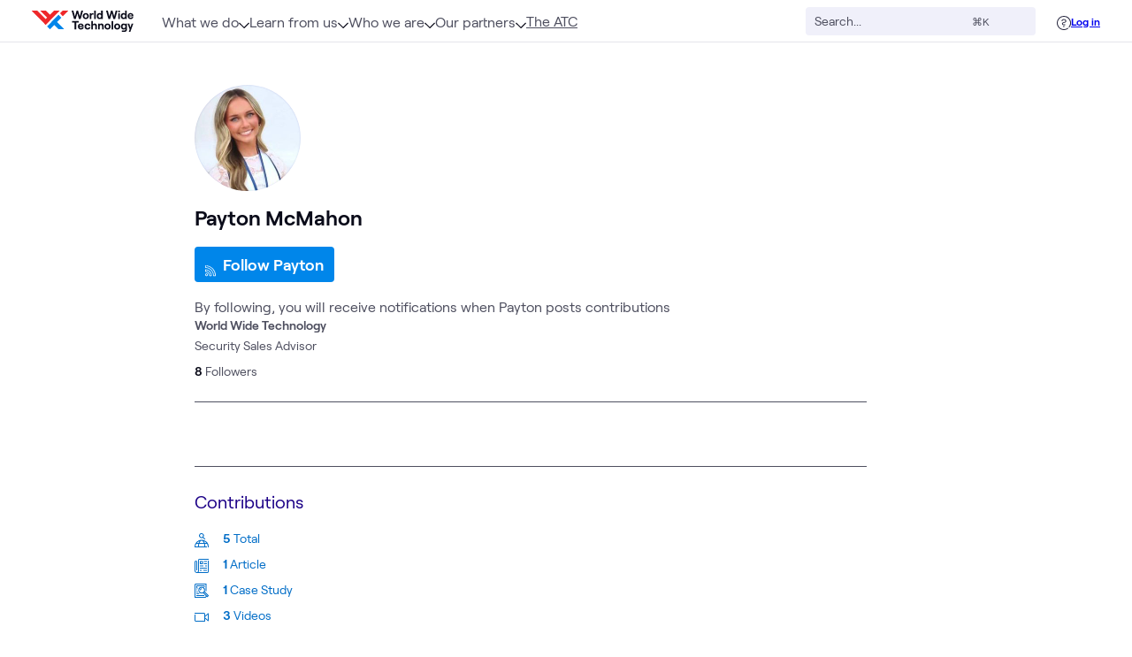

--- FILE ---
content_type: text/css; charset=utf-8
request_url: https://www.wwt.com/_nuxt/PageCardLayout.JRD5UcZA.css
body_size: 758
content:
[data-v-dc1681a9] .card-title{margin-bottom:0;margin-top:0}.lab-pagecard-thumb-wrapper[data-v-3bb73e8f]{aspect-ratio:3/2;height:var(--thumbnail-height);width:var(--thumbnail-width)}.lab-pagecard-thumb-wrapper.lab-pagecard-thumb-wrapper--featured[data-v-3bb73e8f]{font-size:20px;width:100%}.left-column[data-v-3bb73e8f]{bottom:.02%;left:0;position:absolute;right:96.74%;top:0}.lab-type-small-text[data-v-3bb73e8f]{font-size:11px}.lab-type-large-text[data-v-3bb73e8f]{font-size:20px}.left-column[data-v-768f2665]{bottom:.02%;left:0;position:absolute;right:96.74%;top:0}.internal[data-v-7da23e75]:after{align-items:center;border-top-left-radius:.25rem;border-top-right-radius:.25rem;display:flex;justify-content:center;position:absolute;top:0;width:100%;--tw-bg-opacity:1;background-color:rgb(22 47 180/var(--tw-bg-opacity));font-size:.75rem;font-weight:700;--tw-text-opacity:1;color:rgb(240 240 250/var(--tw-text-opacity));content:"Internal";height:1.125rem;left:0}@media (min-width:576px){.internal[data-v-7da23e75]:not(.force-mobile):after{border-bottom-right-radius:.25rem;border-top-left-radius:.25rem;border-top-right-radius:0;content:"Internal only";height:1.188rem;width:5.375rem}}.internal.large[data-v-7da23e75]:after{border-bottom-right-radius:.25rem;border-top-left-radius:.25rem;border-top-right-radius:0;content:"Internal only";font-size:.875rem;font-weight:400;height:1.75rem;width:7.25rem}div.gradient[data-v-14e9a6f6]{background:conic-gradient(from 135deg at 62.28% 63.9%,#1d1e48,#8212c4 106.42deg,#0086ea 222.85deg,#1d1e48 1turn);height:100%;width:100%}.bg-gradient[data-v-5e25feb6]{background:linear-gradient(241.37deg,#6af6ff,#0086ea00 48.45%),linear-gradient(120.68deg,#0086ea00 48.95%,#0081f0 89.54%),linear-gradient(0deg,#8212c4,#1a007847 70.69%),linear-gradient(138.56deg,#1c008700,#0086eab3 70.3%),linear-gradient(123.74deg,#1c0087 13.53%,#1c00872e 72.05%);mix-blend-mode:normal}.internal[data-v-5e25feb6]:after{align-items:center;border-top-left-radius:.25rem;border-top-right-radius:.25rem;display:flex;justify-content:center;position:absolute;top:0;width:100%;z-index:1;--tw-bg-opacity:1;background-color:rgb(22 47 180/var(--tw-bg-opacity));font-size:.75rem;font-weight:700;--tw-text-opacity:1;color:rgb(240 240 250/var(--tw-text-opacity));content:"Internal";height:1.125rem;left:0}@media (min-width:576px){.internal[data-v-5e25feb6]:not(.force-mobile):after{border-bottom-right-radius:.25rem;border-top-left-radius:.25rem;border-top-right-radius:0;content:"Internal only";height:1.188rem;width:5.375rem}}.internal.large[data-v-5e25feb6]:after{border-bottom-right-radius:.25rem;border-top-left-radius:.25rem;border-top-right-radius:0;content:"Internal only";font-size:.875rem;font-weight:400;height:1.75rem;width:7.25rem}.pagecard-thumb-wrapper[data-v-5e25feb6]{aspect-ratio:3/2;height:var(--thumbnail-height);width:var(--thumbnail-width)}.pagecard-thumb-wrapper.pagecard-thumb-wrapper--featured[data-v-5e25feb6]{width:100%}.thumbnail-icon[data-v-5e25feb6]{height:2.625rem;width:2.625rem}


--- FILE ---
content_type: text/css; charset=utf-8
request_url: https://www.wwt.com/_nuxt/AchievementBadge.CwItG73i.css
body_size: 367
content:
@media screen and (max-width:768px){[data-v-0e58f269] .options-wrapper{height:auto!important;max-height:23rem!important}}[data-v-dd8b5689] .only-close-button-modal-header{margin-bottom:0;--tw-bg-opacity:1;background-color:rgb(240 240 250/var(--tw-bg-opacity));padding:.75rem 1.5rem}.achievement-badge:hover .achievement-image[data-v-dd8b5689]{opacity:.7}.achievement-badge:hover .achievement-badge-title[data-v-dd8b5689]{--tw-text-opacity:1;color:rgb(0 134 234/var(--tw-text-opacity))}.achievement-badge[data-v-dd8b5689]:hover .share-button{display:block}.title-width[data-v-dd8b5689]{min-width:75%;width:-moz-min-content;width:min-content}.badge-container[data-v-dd8b5689]{height:220px;width:100%}@media screen and (min-width:1166px){.badge-container[data-v-dd8b5689]{height:300px}}.fade-enter-active[data-v-dd8b5689],.fade-leave-active[data-v-dd8b5689]{transition:opacity .3s}.fade-enter[data-v-dd8b5689],.fade-leave-to[data-v-dd8b5689]{opacity:0}


--- FILE ---
content_type: text/css; charset=utf-8
request_url: https://www.wwt.com/_nuxt/ContributionSection.Du0qN8OH.css
body_size: 272
content:
.grid-container[data-v-a96bf883]{display:grid;grid-gap:1.5rem}.grid-container[data-v-a96bf883],.grid-container.grid[data-v-a96bf883]{grid-template-columns:1fr}@media screen and (min-width:1170px){.grid-container.grid[data-v-a96bf883]{grid-template-columns:repeat(4,1fr)}}


--- FILE ---
content_type: text/css
request_url: https://tags.srv.stackadapt.com/sa.css
body_size: -11
content:
:root {
    --sa-uid: '0-4a4af74a-1f52-5085-6f3f-81508933b9b0';
}

--- FILE ---
content_type: text/javascript; charset=utf-8
request_url: https://www.wwt.com/_nuxt/COTcBH7D.js
body_size: 243
content:
import{ih as i,cf as s}from"./D6mpuROl.js";const u=i(async(e,f)=>{var a;if((e==null?void 0:e.name)==="profile-slug"&&((a=e.params)!=null&&a.slug)){let r=`/profile/${e.params.slug}/bio`;return s({path:r,query:e.query})}});export{u as default};


--- FILE ---
content_type: image/svg+xml
request_url: https://www.wwt.com/api/attachments/629fcd0cf79f220086d85a0a/thumbnail?width=64&height=64
body_size: 4783
content:
<svg width="24" height="10" viewBox="0 0 24 10" fill="none" xmlns="http://www.w3.org/2000/svg">
<g clip-path="url(#clip0_35541_126427)">
<path d="M1.75439 0.142624H0V1.92504H1.75439V0.142624Z" fill="#0068B5"/>
<path d="M1.6842 9.3399V2.95884H0.03508V9.30425H1.6842V9.3399ZM12.6316 9.37554V7.84266C12.386 7.84266 12.1754 7.84266 12.0351 7.80702C11.8596 7.77137 11.7193 7.73572 11.6491 7.62877C11.5789 7.55748 11.5088 7.41488 11.4737 7.23664C11.4386 7.09405 11.4386 6.88016 11.4386 6.63062V4.42042H12.6316V2.99449H11.4386V0.499107H9.78947V6.63062C9.78947 7.16535 9.82455 7.59313 9.92982 7.94961C9.99999 8.30609 10.1754 8.59128 10.386 8.80517C10.5965 9.01906 10.8772 9.16165 11.193 9.2686C11.5088 9.37554 11.9649 9.41119 12.4561 9.41119H12.6316V9.37554ZM22.0702 9.3399V3.05176e-05H20.421V9.3399H22.0702ZM8.17543 3.60051C7.71929 3.10144 7.08771 2.8519 6.28069 2.8519C5.89473 2.8519 5.50876 2.92319 5.19297 3.10144C4.87719 3.27968 4.59648 3.49357 4.38596 3.77875L4.28069 3.8857V3.77875V2.95884H2.66666V9.30425H4.31578V5.91765V6.16719C4.31578 6.13154 4.31578 6.0959 4.31578 6.06025C4.31578 5.45423 4.49122 5.02645 4.73683 4.74126C5.01754 4.45607 5.36841 4.27783 5.78947 4.27783C6.28069 4.27783 6.63157 4.42042 6.87719 4.70561C7.1228 4.9908 7.22806 5.41858 7.22806 5.91765V9.2686H8.87718V5.70376C8.87718 4.81256 8.63157 4.09959 8.17543 3.60051ZM19.5789 6.13154C19.5789 5.66812 19.5088 5.24034 19.3333 4.8482C19.1579 4.45607 18.9474 4.09959 18.6667 3.8144C18.386 3.52922 18.0351 3.27968 17.6491 3.10144C17.2632 2.92319 16.807 2.8519 16.3509 2.8519C15.8947 2.8519 15.4737 2.92319 15.0877 3.10144C14.7017 3.27968 14.3509 3.52922 14.0702 3.8144C13.7895 4.09959 13.5439 4.45607 13.3684 4.8482C13.193 5.24034 13.1228 5.66812 13.1228 6.13154C13.1228 6.59497 13.193 7.02275 13.3684 7.41488C13.5439 7.80702 13.7544 8.1635 14.0351 8.44869C14.3158 8.73387 14.6667 8.98341 15.0877 9.16165C15.5088 9.3399 15.9298 9.41119 16.421 9.41119C17.8246 9.41119 18.7017 8.76952 19.193 8.1635L18 7.23664C17.7544 7.52183 17.1579 7.94961 16.421 7.94961C15.9649 7.94961 15.5789 7.84266 15.2982 7.62877C15.0175 7.41488 14.807 7.1297 14.7017 6.73757V6.66627H19.614V6.13154H19.5789ZM14.6667 5.56117C14.6667 5.09774 15.193 4.27783 16.3158 4.27783C17.4386 4.27783 17.9649 5.09774 17.9649 5.56117H14.6667Z" fill="#0068B5"/>
<path d="M23.9649 8.51997C23.9298 8.44867 23.8947 8.37738 23.8246 8.30608C23.7544 8.23478 23.7193 8.19913 23.614 8.16349C23.5439 8.12784 23.4737 8.12784 23.3684 8.12784C23.2982 8.12784 23.193 8.12784 23.1228 8.16349C23.0526 8.19913 22.9825 8.23478 22.9123 8.30608C22.8421 8.37738 22.807 8.41302 22.7719 8.51997C22.7368 8.59127 22.7368 8.66256 22.7368 8.76951C22.7368 8.8408 22.7368 8.94775 22.7719 9.01905C22.807 9.09034 22.8421 9.16164 22.9123 9.23294C22.9825 9.30423 23.0175 9.33988 23.1228 9.37553C23.193 9.41118 23.2632 9.41118 23.3684 9.41118C23.4386 9.41118 23.5439 9.41118 23.614 9.37553C23.6842 9.33988 23.7544 9.30423 23.8246 9.23294C23.8947 9.16164 23.9298 9.12599 23.9649 9.01905C24 8.94775 24 8.87645 24 8.76951C24 8.69821 24 8.59127 23.9649 8.51997ZM23.8597 8.94775C23.8246 9.01905 23.7895 9.05469 23.7544 9.12599C23.7193 9.16164 23.6491 9.19729 23.579 9.23294C23.5088 9.26858 23.4737 9.26858 23.4035 9.26858C23.3333 9.26858 23.2632 9.26858 23.193 9.23294C23.1228 9.19729 23.0877 9.16164 23.0175 9.12599C22.9825 9.09034 22.9474 9.01905 22.9123 8.94775C22.8772 8.87645 22.8772 8.80516 22.8772 8.73386C22.8772 8.66256 22.8772 8.59127 22.9123 8.51997C22.9474 8.44867 22.9825 8.41302 23.0175 8.34173C23.0526 8.30608 23.1228 8.27043 23.193 8.23478C23.2632 8.19914 23.3333 8.19913 23.4035 8.19913C23.4737 8.19913 23.5439 8.19914 23.614 8.23478C23.6842 8.27043 23.7193 8.30608 23.7895 8.34173C23.8246 8.37738 23.8597 8.44867 23.8947 8.51997C23.9298 8.59127 23.9298 8.66256 23.9298 8.73386C23.8947 8.8408 23.8947 8.9121 23.8597 8.94775ZM23.5088 8.80516C23.5439 8.80516 23.579 8.76951 23.614 8.73386C23.6491 8.69821 23.6491 8.66256 23.6491 8.59127C23.6491 8.51997 23.614 8.48432 23.579 8.44867C23.5439 8.41302 23.4737 8.37738 23.4035 8.37738H23.1579V9.09034H23.2983V8.80516H23.4035L23.579 9.09034H23.7193L23.5088 8.80516ZM23.4386 8.69821C23.4035 8.69821 23.4035 8.69821 23.3684 8.69821H23.2632V8.48432H23.3684C23.4035 8.48432 23.4035 8.48432 23.4386 8.48432C23.4737 8.48432 23.4737 8.48432 23.5088 8.48432C23.5088 8.48432 23.5439 8.48432 23.5439 8.51997C23.5439 8.51997 23.5439 8.55562 23.5439 8.59127C23.5439 8.62691 23.5439 8.62691 23.5439 8.66256L23.5088 8.69821C23.4737 8.69821 23.4386 8.69821 23.4386 8.69821Z" fill="#0068B5"/>
</g>
<defs>
<clipPath id="clip0_35541_126427">
<rect width="24" height="9.44681" fill="white"/>
</clipPath>
</defs>
</svg>


--- FILE ---
content_type: text/javascript; charset=utf-8
request_url: https://www.wwt.com/_nuxt/D9ZD61LU.js
body_size: 534
content:
import{o as t,e as c,w as u,a as i,aT as m,bh as d}from"./D6mpuROl.js";const p=["src"],g={__name:"WwtImage",props:{placeholderAspectRatio:{type:Number,required:!1,default:1},placeholderWidth:{type:Number,required:!1,default:1},url:{type:String,required:!0}},emits:["error","load"],setup(e,{emit:o}){const r=o,a=()=>{r("error")},l=()=>{r("load")};return(n,_)=>{const s=d;return t(),c(s,null,{default:u(()=>[(t(),i("img",m({src:e.url,key:e.url,onError:a,loading:"lazy"},n.$attrs,{onLoad:l}),null,16,p))]),_:1})}}};export{g as default};


--- FILE ---
content_type: text/javascript; charset=utf-8
request_url: https://www.wwt.com/_nuxt/0iG467td.js
body_size: 578
content:
import{dE as L,a8 as M,dD as S,dF as j}from"./D6mpuROl.js";var y=L,D=function(){return y.Date.now()},N=D,O=S,x=N,I=j,R="Expected a function",A=Math.max,U=Math.min;function X(h,i,a){var u,f,l,o,n,r,d=0,E=!1,c=!1,v=!0;if(typeof h!="function")throw new TypeError(R);i=I(i)||0,O(a)&&(E=!!a.leading,c="maxWait"in a,l=c?A(I(a.maxWait)||0,i):l,v="trailing"in a?!!a.trailing:v);function g(e){var t=u,s=f;return u=f=void 0,d=e,o=h.apply(s,t),o}function C(e){return d=e,n=setTimeout(m,i),E?g(e):o}function W(e){var t=e-r,s=e-d,k=i-t;return c?U(k,l-s):k}function _(e){var t=e-r,s=e-d;return r===void 0||t>=i||t<0||c&&s>=l}function m(){var e=x();if(_(e))return b(e);n=setTimeout(m,W(e))}function b(e){return n=void 0,v&&u?g(e):(u=f=void 0,o)}function p(){n!==void 0&&clearTimeout(n),d=0,u=r=f=n=void 0}function F(){return n===void 0?o:b(x())}function T(){var e=x(),t=_(e);if(u=arguments,f=this,r=e,t){if(n===void 0)return C(r);if(c)return clearTimeout(n),n=setTimeout(m,i),g(r)}return n===void 0&&(n=setTimeout(m,i)),o}return T.cancel=p,T.flush=F,T}var $=X;const z=M($);export{z as _,$ as d};


--- FILE ---
content_type: text/javascript; charset=utf-8
request_url: https://www.wwt.com/_nuxt/DrScmYBf.js
body_size: 1188
content:
import{_ as E,ac as j,ad as L,i as g,s as M,u as q,c as i,E as $,b as t,o as m,a as v,g as p,t as A,k as f,w,M as G,N as O,e as R,ah as U,F as h,n as H,ai as J,m as S,v as x,f as K,aV as Q,aj as W,d as X}from"./D6mpuROl.js";import{u as Y}from"./Cw8vEzJz.js";import{u as Z}from"./pVBvjStg.js";const ee={key:0,class:"mt-8"},te={class:"text-xl text-black font-semibold"},ae={class:"flex items-center justify-center"},oe={__name:"ContributionSection",props:{header:{type:String,required:!0},contents:{type:Array,required:!0},variant:{type:String,default:"stacked",validator(o){return["stacked","grid"].includes(o)}},pageSize:{type:Number,default:8}},emits:["update-followers"],setup(o,{emit:y}){const n=o,c=y,{isPageBookmarked:C,togglePageBookmark:b}=j(c),{isFollowing:z}=Y(c),{handleTagPillClick:_}=Z(),{handleFollow:B}=L(c),r=g(1),u=g([]),I=g(!1),{vars:D}=M(q()),F=i(()=>{var a,e;return((e=(a=D.value)==null?void 0:a.defaultImage)==null?void 0:e.attachmentId)||""}),T=i(()=>Math.ceil(n.contents.length/n.pageSize)),N=i(()=>Object.keys(n.contents).length>0),V=i(()=>[...n.contents].sort((a,e)=>a.contentDate?e.contentDate?new Date(e.contentDate)-new Date(a.contentDate):-1:1));$(()=>{k(0,n.pageSize)});function P(){r.value=r.value+1;const a=n.pageSize*(r.value-1),e=a+n.pageSize;k(a,e)}function k(a,e){var l;const s=(l=V.value)==null?void 0:l.slice(a,e);u.value=[...u.value,...s]}return(a,e)=>t(N)?(m(),v("div",ee,[p("h1",te,A(o.header),1),f(J,{name:"list-stagger",tag:"div",class:h(["grid-container my-4",o.variant])},{default:w(()=>[(m(!0),v(G,null,O(t(u),(s,l)=>(m(),R(t(U),{key:s.id,content:s,class:h({"horizontal w-full":o.variant==="stacked",vertical:o.variant==="grid"}),bookmarked:t(C)(s.slug),following:t(z)(s.tagId),"more-options":[],"default-image-id":t(F),style:H({"--index":l%o.pageSize}),"show-tags":!1,onBookmark:d=>t(b)(s.slug),onFollow:d=>t(B)(s.tagId),onTagPillClick:e[0]||(e[0]=d=>{t(_)(d,!0)})},null,8,["content","class","bookmarked","following","default-image-id","style","onBookmark","onFollow"]))),128))]),_:1},8,["class"]),p("div",ae,[S(f(t(Q),{"aria-label":"Load more pages",size:"sm",onClick:P},{default:w(()=>e[1]||(e[1]=[K(" Load more ")])),_:1},512),[[x,t(r)<t(T)]]),S(f(t(W),{logo:"",size:"sm"},null,512),[[x,t(I)]])])])):X("",!0)}},le=E(oe,[["__scopeId","data-v-a96bf883"]]);export{le as _};


--- FILE ---
content_type: text/javascript; charset=utf-8
request_url: https://www.wwt.com/_nuxt/CxbZ1ZVT.js
body_size: 4075
content:
import{_ as ve}from"./4v0IMGDp.js";import{q as J,s as M,bw as be,c as l,X as pe,ee as we,ed as ge,eg as ye,ef as Se,_ as G,i as $,u as Z,K as xe,o as h,a as y,b as e,aT as ke,k as x,w,l as Ce,p as H,aV as ee,d as D,g as c,M as Te,N as De,e as k,be as $e,L as te,t as B,F as N,bf as Be,n as ae,ao as Le,r as Oe,br as Ie,hK as Ue,hE as _e,d1 as Ae,e6 as je,hH as Ve,aj as Ne,T as Me,f as Ee,aY as Pe,Q as Fe,aU as We,j as Re,fM as qe}from"./D6mpuROl.js";import{u as ze}from"./DM-0GvXq.js";import{g as Xe}from"./CKdW-Vbi.js";import{u as Ye}from"./Bg5Pp9oU.js";const ne=n=>{const{$pinia:u,$wwtFetch:f}=J(),{mdActive:C}=M(ze(u)),{addToast:v}=be(u),o={linkedin:{label:"LinkedIn",mobileLabel:"Share to LinkedIn",icon:we},facebook:{label:"Facebook",mobileLabel:"Share to Facebook",icon:ge},twitter:{label:"X",mobileLabel:"Share to X",icon:ye},email:{label:"Email",mobileLabel:"Share via email",icon:Se}},S=l(()=>{const b=(n==null?void 0:n.shortUrls)??{};return Object.keys(o).map(m=>{var I,T,U,s;const g=C.value?(I=o[m])==null?void 0:I.label:(T=o[m])==null?void 0:T.mobileLabel;return{achievementId:n!=null&&n.id?n==null?void 0:n.id:null,network:m,shareUrl:b[m],label:g||"Unknown",mobileLabel:((U=o[m])==null?void 0:U.mobileLabel)||"Unknown",icon:((s=o[m])==null?void 0:s.icon)||pe}}).filter(m=>!!m.shareUrl)});async function L(b){try{v({type:"info",title:"Downloading certificate",content:"Your certificate is being downloaded",dismissToastInterval:1e4});const p=`/corpsite/achievements/${b}/download-certificate`,{_data:m}=await f.post(p),{certificateDownloadUrl:g}=m;if(g)return v({type:"success",title:"Download complete",content:"Your certificate has been downloaded",dismissToastInterval:1e4}),window.open(g),!0}catch(p){console.error("Error downloading certificate",p),v({type:"error",title:"Error downloading certificate",content:"There was an error downloading your certificate. Please try again or contact an administrator.",dismissToastInterval:1e4})}return!1}function O(b){return((b==null?void 0:b.split("/"))[1]??"N/A")==="learning-series"}return{shareOptions:S,handleCertificateDownloadClick:L,isLearningSeries:O}},Ke=["onClick"],Qe={__name:"ShareAchievementButton",props:{achievement:{type:Object,required:!0},allowSharing:{type:Boolean,default:!1},mobileShareTitle:{type:String,default:"View or share achievement"},mobileShareSubTitle:{type:String,default:"Share your achievement online"},maxWidth:{type:Number,default:200},dropdownRightAlign:{type:Boolean,default:!1},useMobileDropdownOptionLabel:{type:Boolean,default:!1},customShareOptions:{type:Object,default:()=>({})},textBtn:{type:Boolean,default:!1},ghostBtn:{type:Boolean,default:!1},disabled:{type:Boolean,default:!1},linkTo:{type:String,default:""}},emits:["badge-options-shown-changed","navigation-option-clicked"],setup(n,{emit:u}){const f=n,C=u,v=$(!1),o=$(!1),{vars:S}=M(Z()),{shareOptions:L}=ne(f.achievement),O=l(()=>{var d;const s=f.allowSharing?L.value:[];return(d=Object.keys(f.customShareOptions))!=null&&d.length?f.customShareOptions:s}),b=l(()=>!o.value&&v.value?{"data-shown":!0}:{}),p=l(()=>{var s;return`share-achievement-button-${(s=f.achievement)==null?void 0:s.id}`}),m=l(()=>{var s;return`share-achievement-options-${(s=f.achievement)==null?void 0:s.id}`}),g=l(()=>{var s,d;return((d=(s=S.value)==null?void 0:s.achievements)==null?void 0:d.shareText)??""}),I=l(()=>f.dropdownRightAlign?"dt:w-64 dt:left-[-7.5rem]":"");function T(){o.value=!o.value,v.value=!1}function U(){o.value=!1}return xe(()=>o.value,s=>{C("badge-options-shown-changed",s)}),(s,d)=>{const A=ve;return h(),y("div",null,[e(O).length?(h(),y("div",ke({key:0,class:"bs-tooltip w-full","data-disabled":""},e(b)),[x(e(ee),{id:e(p),textBtn:n.textBtn,ghostBtn:n.ghostBtn,disabled:n.disabled,linkTo:n.linkTo,onClick:H(T,["stop"]),onMouseenter:d[0]||(d[0]=r=>v.value=!0),onMouseleave:d[1]||(d[1]=r=>v.value=!1),"aria-haspopup":"listbox","aria-expanded":e(o),"aria-controls":e(m),class:"share-button pt-1 pl-2 cursor-pointer w-full"},{default:w(()=>[Ce(s.$slots,"share-button-text",{},void 0,!0)]),_:3},8,["id","textBtn","ghostBtn","disabled","linkTo","aria-expanded","aria-controls"])],16)):D("",!0),c("div",{class:"absolute top-0",style:ae({left:`${n.maxWidth}px`})},[x(e(Be),{shown:e(o),"anchor-id":e(p),"options-id":e(m),"helper-text":n.mobileShareTitle,"helper-description":n.mobileShareSubTitle,position:"top",onClose:U,"onOnUpdate:modelValue":d[2]||(d[2]=r=>o.value=!1),class:N(e(I))},{default:w(()=>[(h(!0),y(Te,null,De(e(O),r=>(h(),k(e($e),{key:`${r.label}-${r.achievementId}`,value:n.useMobileDropdownOptionLabel?r.mobileLabel:r.label,variant:"2-col"},{default:w(()=>[(h(),k(te(r.icon))),r.network?(h(),k(A,{key:`${r.achievementId}-${r.network}`,network:r.network,url:r.shareUrl,quote:e(g),title:e(g),"aria-label":`Share this via ${r.network}`,onClick:H(()=>{},["stop"]),class:"text-left"},{default:w(()=>[c("span",null,B(n.useMobileDropdownOptionLabel?r.mobileLabel:r.label),1)]),_:2},1032,["network","url","quote","title","aria-label"])):(h(),y("div",{key:0,onClick:E=>C("navigation-option-clicked",`/${r.shareUrl}`)},[c("span",null,B(r.label),1)],8,Ke))]),_:2},1032,["value"]))),128))]),_:1},8,["shown","anchor-id","options-id","helper-text","helper-description","class"])],4)])}}},He=G(Qe,[["__scopeId","data-v-0e58f269"]]),Je=["src","alt"],Ge={class:"relative w-full"},Ze={class:"title-width"},et=["src","alt"],tt={class:"px-6 pb-6 pt-3 flex flex-col justify-between"},at={key:0,class:"flex"},nt={class:"text-blue-500 font-semibold ml-2"},lt={class:"mt-4 text-black text-lg font-semibold"},ot={key:1,class:"mt-6 h-[10.75rem] dt:h-[7.25rem] flex items-center justify-center"},it={key:0,class:"mt-6"},st={class:"text-gray-400 font-semibold"},rt={key:0,class:"mt-1 text-gray-400 font-semibold"},ct={class:"dt:flex justify-between mt-6 gap-4"},ut={__name:"AchievementBadge",props:{achievement:{type:Object,required:!0},allowSharing:{type:Boolean,default:!1},allowCertificateDownload:{type:Boolean,default:!1},mobileShareTitle:{type:String,default:"View or share achievement"},mobileShareSubTitle:{type:String,default:"Share your achievement online"},mobileViewLabel:{type:String,default:"View achievement"},maxWidth:{type:Number,default:300},pageData:{type:Object,default:()=>{}}},setup(n){var z,X,Y,K;const u=n,f=$(!1),C=$(!1),v=$(!1),o=$({}),S=$(((K=(Y=(X=(z=u.achievement)==null?void 0:z.template)==null?void 0:X.resource)==null?void 0:Y.resourceType)==null?void 0:K.id)??""),L=Le(),{$wwtFetch:O}=J(),{shareOptions:b,isLearningSeries:p,handleCertificateDownloadClick:m}=ne(u.achievement),{vars:g}=M(Z()),{trackCertificateDownloaded:I}=Ye(),T=l(()=>S.value==="learning-path"||S.value==="learning-series"),U=l(()=>S.value==="cyber-range-achievement"),s=l(()=>S.value==="lab"),d=l(()=>{var a,t;return((t=(a=g.value)==null?void 0:a.featureFlags)==null?void 0:t.enablePDFCertificateDownload)||!1}),A=l(()=>{var t,i;return((i=(t=u.achievement)==null?void 0:t.template)==null?void 0:i.publicImageUrl)||""}),r=l(()=>`${A.value}?width=600`),E=l(()=>`${A.value}?width=460`),j=l(()=>{var a,t;return((t=(a=u.achievement)==null?void 0:a.template)==null?void 0:t.title)??""}),V=l(()=>{var a,t;return((t=(a=u.achievement)==null?void 0:a.template)==null?void 0:t.corpsitePath)||""}),le=l(()=>d.value?"div":Oe("WwtNuxtLink")),oe=l(()=>{const a=`/${V.value}`;return p(a)?"Learning series":"Learning path"}),P=l(()=>T.value?oe.value:s.value?"Lab":"Cyber range"),ie=l(()=>{var t,i;const a=((t=o.value)==null?void 0:t.achievementDate)||((i=o.value)==null?void 0:i.cyberRangeEventEndDate);return a?Ie(new Date(a),"MMM d, yyyy"):""}),se=l(()=>{var i;const t=(i=o.value)==null?void 0:i.durationInSeconds;return t?Xe(t,10,!0):"N/A"}),F=l(()=>{var t,i,_,Q;return((i=(t=o.value)==null?void 0:t.template)==null?void 0:i.certificateTemplateId)&&((Q=(_=o.value)==null?void 0:_.template)==null?void 0:Q.certificateTemplateId)!==""&&!v.value&&u.allowCertificateDownload}),W=l(()=>U.value?"View event":s.value?"View lab":"View course"),R=l(()=>{var a,t;return o.value&&((a=o.value)!=null&&a.achievementSourceUrl)?(t=o.value)==null?void 0:t.achievementSourceUrl:""}),re=l(()=>{var i,_;const a=[];R.value&&a.push({icon:Ue,label:W.value,mobileLabel:W.value,shareUrl:R.value});const t={achievementId:(i=u.achievement)==null?void 0:i.id,icon:_e,label:"View details",mobileLabel:"View details",shareUrl:`achievement/${(_=u.achievement)==null?void 0:_.id}`};return a.push(t),u.allowSharing&&a.push(...b.value),a}),q=l(()=>{var a,t,i;return(i=(t=(a=u.achievement)==null?void 0:a.template)==null?void 0:t.attachmentDimensions)==null?void 0:i.width}),ce=l(()=>!q.value||q.value!==1200?"p-4":"");async function ue(){var a;if(d.value){f.value=!0;try{v.value=!0;const{_data:t}=await O.get(`/corpsite/achievements/${(a=u.achievement)==null?void 0:a.id}`);o.value=t}catch(t){Re.error("Error inflating achievement",t)}finally{v.value=!1}}}function de(){d.value||L.push(`/${V.value}`)}async function he(){var t;if(await m((t=u.achievement)==null?void 0:t.id)){const i=qe(u.pageData);i.pageType={slug:"profile"},I(i,o.value)}}function me(a){C.value=a}function fe(a){L.push(a)}return Ae(()=>f.value=!1),(a,t)=>{const i=He;return h(),y("div",null,[c("div",{class:"achievement-badge cursor-pointer flex flex-col justify-center items-center",style:ae({maxWidth:`${n.maxWidth}px`}),onClick:ue},[(h(),k(te(e(le)),{to:`/${e(V)}`,class:"achievement-image w-60 h-60 overflow-hidden flex justify-center items-center"},{default:w(()=>[c("img",{src:e(r),alt:e(j),class:"object-contain"},null,8,Je)]),_:1},8,["to"])),c("div",Ge,[c("div",{class:"achievement-badge-title text-center mt-1 flex justify-center",onClick:de},[c("span",Ze,B(e(j)),1),e(d)?D("",!0):(h(),k(i,{key:0,achievement:n.achievement,"allow-sharing":n.allowSharing,"mobile-share-title":n.mobileShareTitle,"mobile-share-sub-title":n.mobileShareSubTitle,"max-width":n.maxWidth,"text-btn":!0},{"share-button-text":w(()=>[x(e(je),{class:"w-4 h-4 text-black hover:text-blue-400"})]),_:1},8,["achievement","allow-sharing","mobile-share-title","mobile-share-sub-title","max-width"]))])])],4),x(e(We),{shown:e(f),"full-width":"","full-height":"",onClose:t[0]||(t[0]=_=>f.value=!1),class:"max-w-[460px] overflow-y-auto dt:overflow-hidden"},{default:w(()=>[c("div",{class:N(["badge-container bg-gray-100 flex justify-center",e(ce)])},[c("img",{src:e(E),alt:e(j),class:"object-contain"},null,8,et)],2),c("div",tt,[c("section",null,[e(P)?(h(),y("div",at,[x(e(Ve),{class:"w-4 h-4 text-blue-500 mt-[5px] font-semibold"}),c("span",nt,B(e(P))+" achievement badge ",1)])):D("",!0),c("div",lt,B(e(j)),1),e(v)?(h(),y("div",ot,[x(e(Ne))])):D("",!0),x(Me,{name:"fade"},{default:w(()=>[e(v)?D("",!0):(h(),y("div",it,[c("div",st,"Earned: "+B(e(ie)),1),e(T)?(h(),y("div",rt,"Duration: "+B(e(se)),1)):D("",!0),c("div",ct,[e(F)?(h(),k(e(ee),{key:0,ghostBtn:!0,onClick:he,class:"w-full dt:w-1/2 mb-4 dt:mb-0"},{default:w(()=>t[1]||(t[1]=[Ee(" Download certificate ")])),_:1})):D("",!0),c("div",{class:N(["ml-auto",[e(F)?"dt:w-1/2":"w-full"]])},[x(i,{achievement:n.achievement,"allow-sharing":n.allowSharing,"mobile-share-title":n.mobileShareTitle,"mobile-share-sub-title":n.mobileShareSubTitle,"max-width":n.maxWidth,"custom-share-options":e(re),"use-mobile-dropdown-option-label":!0,"dropdown-right-align":!0,onBadgeOptionsShownChanged:me,onNavigationOptionClicked:fe},{"share-button-text":w(()=>[t[2]||(t[2]=c("span",null," Badge options",-1)),c("span",null,[e(C)?(h(),k(e(Pe),{key:0,class:"mt-[5px]"})):(h(),k(e(Fe),{key:1}))])]),_:1},8,["achievement","allow-sharing","mobile-share-title","mobile-share-sub-title","max-width","custom-share-options"])],2)])]))]),_:1})])])]),_:1},8,["shown"])])}}},bt=G(ut,[["__scopeId","data-v-dd8b5689"]]);export{bt as _,He as a,ne as u};


--- FILE ---
content_type: text/javascript; charset=utf-8
request_url: https://www.wwt.com/_nuxt/BRCFvqwk.js
body_size: 1838
content:
import{_ as N}from"./DL8xJ5oP.js";import{_ as O}from"./CxbZ1ZVT.js";import{_ as R}from"./BMdAdo1A.js";import{s as P,i as V,c as a,o as l,a as u,g,M as F,N as L,k as p,b as i,e as C,w as B,aV as M,Q as j,d as T,z as D,t as $,aj as q}from"./D6mpuROl.js";import{u as z}from"./DM-0GvXq.js";import{_ as E}from"./DrScmYBf.js";import{u as U}from"./BVRM03rE.js";import{u as W}from"./Bb2lklpm.js";import"./DVyfp2xc.js";import"./CHintTZ8.js";import"./4v0IMGDp.js";import"./DoUilW-b.js";import"./CKdW-Vbi.js";import"./Bg5Pp9oU.js";import"./0iG467td.js";import"./DDqDCCq9.js";import"./DpynRQfX.js";import"./D80yGJKw.js";import"./d6ZyvlwS.js";import"./Cw8vEzJz.js";import"./pVBvjStg.js";const Q={class:"grid grid-cols-1 md:grid-cols-2 dt:grid-cols-3 gap-6"},Y={__name:"RecentAchievements",props:{achievements:{type:Array,default:()=>[]},allowSharing:{type:Boolean,default:!1},allowCertificateDownload:{type:Boolean,default:!1},pageData:{type:Object,default:()=>{}}},setup(s){const y=s,{md:n,dt:m}=P(z()),d=V(!1),k=a(()=>{var r;const c=n!=null&&n.active&&!(m!=null&&m.active)?4:3;return d.value?f.value:(r=f.value)==null?void 0:r.slice(0,c)}),x=a(()=>(f.value??[]).length>3),f=a(()=>(y.achievements||[]).filter(o=>{var t;return(((t=o.template)==null?void 0:t.hideOnProfile)??!0)===!1}).filter(o=>{var b,v,_;const e=(o==null?void 0:o.template)||{},t=((_=(v=(b=o.template)==null?void 0:b.resource)==null?void 0:v.resourceType)==null?void 0:_.id)??"";return(t==="learning-path"||t==="learning-series"?["corpsitePath","publicImageUrl"]:["publicImageUrl"]).every(I=>I in e)}));function A(c){var o,e,t;return`View or share ${(((t=(e=(o=c.template)==null?void 0:o.resource)==null?void 0:e.resourceType)==null?void 0:t.title)??"page").toLowerCase()}`}function w(c){var o,e,t;return`View ${(((t=(e=(o=c.template)==null?void 0:o.resource)==null?void 0:e.resourceType)==null?void 0:t.title)??"page").toLowerCase()}`}return(c,r)=>{const o=O,e=R;return l(),u("div",null,[r[2]||(r[2]=g("h1",{class:"text-xl text-black font-semibold mb-6"}," Recent Achievements ",-1)),g("div",Q,[(l(!0),u(F,null,L(i(k),t=>(l(),u("div",{key:`achievement-${t.id}`},[p(o,{achievement:t,"allow-sharing":s.allowSharing,"allow-certificate-download":s.allowCertificateDownload,"page-data":s.pageData,"mobile-share-title":A(t),"mobile-view-label":w(t)},null,8,["achievement","allow-sharing","allow-certificate-download","page-data","mobile-share-title","mobile-view-label"])]))),128))]),i(x)&&i(d)===!1?(l(),C(e,{key:0,class:"mt-6"},{default:B(()=>[p(i(M),{class:"flex items-center justify-center",textBtn:!0,"aria-label":"See all recent achievements",size:"sm",onClick:r[0]||(r[0]=t=>d.value=!0)},{default:B(()=>[r[1]||(r[1]=g("p",null,"See all recent achievements",-1)),p(i(j),{class:"w-4 mx-2"})]),_:1})]),_:1})):T("",!0)])}}},G={id:"profile-bio"},H={class:"md:pt-8 pt-6 pb-4 text-xl text-left text-black font-semibold"},J={key:1},K={class:"italic"},X={key:2,class:"my-4"},Z={key:3},ee={key:4,class:"my-4"},ke={__name:"bio",props:{profile:{type:Object,required:!0},recentAchievementsEnabled:{type:Boolean,required:!0}},setup(s){const{currentUser:y}=P(D()),n=s,m=a(()=>{var e,t;return((e=y.value)==null?void 0:e.id)===((t=n.profile)==null?void 0:t.id)}),d=a(()=>{var e;return((e=n.profile)==null?void 0:e.recentAchievements)||[]}),k=a(()=>{var e;return(n==null?void 0:n.recentAchievementsEnabled)&&((e=d.value)==null?void 0:e.length)>0}),x=a(()=>{var e;return((e=n.profile)==null?void 0:e.id)||0}),{hasMoreThanOnePick:f}=U({pageId:0,userIdForPicks:x.value}),{isRefreshingInflatedPicksCache:A,viewablePicks:w}=P(W()),c=a(()=>{var e;return!!((e=n.profile)!=null&&e.id)}),r=a(()=>c.value&&Object.keys(w.value??[]).length>0),o=a(()=>{var h;if(!r.value)return"";const e=((h=n.profile)==null?void 0:h.firstName)||"",t=f.value?"Picks":"Pick";return e?`${e}'s ${t}`:t});return(e,t)=>{var v,_;const h=N,S=Y,b=E;return l(),u("div",G,[g("h1",H," About "+$(s.profile.firstName),1),(v=s.profile)!=null&&v.description?(l(),C(h,{key:0,html:(_=s.profile)==null?void 0:_.description,class:"profile-content pre-line content leading-normal"},null,8,["html"])):(l(),u("div",J,[g("p",K,$(s.profile.firstName)+" hasn't submitted any information yet. ",1)])),i(k)?(l(),u("div",X,[p(S,{achievements:i(d),"allow-sharing":i(m),"allow-certificate-download":i(m),"page-data":s.profile},null,8,["achievements","allow-sharing","allow-certificate-download","page-data"])])):T("",!0),i(A)?(l(),u("div",Z,[p(i(q),{size:"sm"})])):i(r)?(l(),u("div",ee,[p(b,{contents:i(w),header:i(o),variant:"stacked"},null,8,["contents","header"])])):T("",!0)])}}};export{ke as default};


--- FILE ---
content_type: text/javascript; charset=utf-8
request_url: https://www.wwt.com/_nuxt/DDqDCCq9.js
body_size: 195
content:
import{a8 as e}from"./D6mpuROl.js";import{_ as o}from"./DpynRQfX.js";import{u as s}from"./d6ZyvlwS.js";var p=o,m=s,u=p(function(r,t,a){return r+(a?" ":"")+m(t)}),i=u;const f=e(i);export{f as _};


--- FILE ---
content_type: text/javascript; charset=utf-8
request_url: https://www.wwt.com/_nuxt/Cw8vEzJz.js
body_size: 977
content:
import{q as E,s as d,z as O,y as J,eJ as j,bw as A,j as a}from"./D6mpuROl.js";const z=u=>{const{$pinia:l,$myAccountService:s,$logUserEvent:$}=E(),{currentUser:c}=d(O(l)),{isLoggedIn:f}=d(J(l)),w=j(l),{following:v}=d(w),{addToast:r}=A(l),{addFollowingToCache:p,clearFollowing:L,removeFollowingFromCache:h}=w;async function N(){var n;const t=(n=c.value)==null?void 0:n.id,o=await s.getFollowing(t);p(o)}function T(t){return v.value.includes(t)}async function S(t,o={}){var n,i;try{const e=t==null?void 0:t.id;if(!e){a.warn(`No valid userId in ${JSON.stringify(t)}`);return}(n=v.value)!=null&&n.includes(e)?await x(t,o):await b(t,o)}catch(e){a.error(`Error toggling following status with user ${(i=c.value)==null?void 0:i.id}`,e)}}async function b(t,o={}){var i;const n="follow";if(!f.value){g(n);return}try{const e=(t==null?void 0:t.id)||0;if(!e){a.warn(`Invalid user id to follow: ${JSON.stringify(t)}`);return}u("user-followed"),await s.follow((i=c.value)==null?void 0:i.id,e)&&p(e),F(n,t),y(n,t)}catch(e){a.error(`Error following user ${this.currentUser.id}`,e),m(n,t)}}async function x(t,o={}){var i;const n="unfollow";if(!f.value){g(n);return}try{const e=(t==null?void 0:t.id)||0;if(!e){a.warn(`Invalid user id to unfollow: ${JSON.stringify(t)}`);return}u("user-unfollowed"),await s.unfollow((i=c.value)==null?void 0:i.id,e),F(n,t),h(e),y(n,t)}catch(e){a.error(`Error following user ${this.currentUser.id}`,e),m(n,t)}}async function y(t,o){const n=t==="follow"?"Followed User":"Unfollowed User",i=t==="follow"?"followed-user":"unfollowed-user",e={fullName:o==null?void 0:o.fullName,firstName:o==null?void 0:o.firstName,userId:o==null?void 0:o.id,path:o==null?void 0:o.htmlUrl},I={title:o==null?void 0:o.fullName,id:i,resourceType:{id:"corporate-site-profile",title:"corporate-site-profile"}};await $({eventType:{id:i,title:n},metaData:e,resource:I})}async function F(t,o){const n=(o==null?void 0:o.fullName)||"this expert",i=t==="follow";r({type:"success",title:`You're ${i?"":"no longer "}following ${n}`,content:`You will ${i?"now":"no longer"} receive notifications when ${n} posts contributions`,iconTitle:i?"IconFeedFill":"IconFeedStroke",dismissToastInterval:5e3})}async function m(t,o){const n=(o==null?void 0:o.fullName)||"this expert",i=t==="follow";r({type:"error",title:`Failed to ${t}`,content:`Unable to ${i?"start":"stop"} following ${n} at this time.`,dismissToastInterval:5e3})}async function g(t){r({type:"base",title:"Log in required",content:`Please log in to ${t} an expert.`,dismissToastInterval:5e3})}return{initializeFollowingInfo:N,isFollowing:T,toggleFollowing:S}};export{z as u};


--- FILE ---
content_type: text/javascript; charset=utf-8
request_url: https://www.wwt.com/_nuxt/DR6ZpeXV.js
body_size: 2393
content:
import{s as q,z as A,i as L,c as p,by as O,bz as V,i4 as _,i5 as z,i6 as M,o as C,a as k,k as P,w as U,e as R,L as W,b as c,F as S,g as Y,t as B,aV as E,M as J,N as K,be as Z,aT as G,f as H,bf as N,x as Q,q as X,y as j,ep as D,bo as ee,bw as ne,j as te}from"./D6mpuROl.js";import{u as oe}from"./Bb2lklpm.js";const se=f=>f.toLowerCase().replace(/(?:^\w|[A-Z]|\b\w|\s+)/g,function(l,t){return+l==0?"":t===0?l.toLowerCase():l.toUpperCase()}),le={__name:"ConnectionButton",props:{user:{type:Object,required:!0},buttonType:{type:String,required:!0},buttonState:{type:String,required:!0},isCurrentUserFollowing:{type:Boolean,default:!1},currentUserConnection:{type:Object,default:()=>({})},isCallingUserConnectionRecipient:{type:Boolean,default:!1},pendingConnection:{type:Object,default:()=>({})},disabled:{type:Boolean,default:!1}},emits:["update-follow-status","update-connect-status"],setup(f,{emit:l}){const t=f,{currentUser:g}=q(A()),u=L(!1),b=l,r={invitePending:[{label:"Accept Invitation",value:"accept"},{label:"Decline Invitation",value:"decline"}],requestPending:[{label:"Withdraw Request",value:"withdraw"}],unconnected:[{label:"Invite to Connect",value:"connect"}],connected:[{label:"Remove connection",value:"unconnect"}]},v=p(()=>r[t.buttonState]),y=p(()=>{var o,i;return((o=t.user)==null?void 0:o.fullName)||((i=t.user)==null?void 0:i.name)}),h=p(()=>{var o;return se(`${t.buttonState} ${(o=t.user)==null?void 0:o.id}`)}),m=p(()=>{if(t.buttonType==="follow")return t.isCurrentUserFollowing?"Following":"Follow";const o=t.isCallingUserConnectionRecipient?"Invitation":"Request";return Object.keys(t.currentUserConnection).length>0?"Connected":Object.keys(t.pendingConnection).length<1?"Connect":o+" Pending"}),I=p(()=>t.buttonType==="follow"?t.isCurrentUserFollowing?O:V:t.buttonState==="connected"?_:Object.keys(t.pendingConnection).length<1?z:M),T=p(()=>({"warning h-3 w-3":t.buttonType==="follow","blue-base h-4 w-4":t.buttonType==="connect"})),a=p(()=>({warning:t.buttonType==="follow","blue-base":t.buttonType==="connect"})),w=p(()=>{var o;return t.buttonType==="follow"?`${m.value} ${y.value}`:`Update your connection status with ${y.value}: ${(o=v.value)==null?void 0:o.map(i=>i.label).join(" or ")}`});function e(){u.value=!u.value}function n(o){if(t.buttonType==="follow"){const i={action:o,recipient:t.user};b("update-follow-status",i)}else{const i={action:o,recipient:g.value};b("update-connect-status",i)}u.value=!1}function s(){t.buttonType==="connect"?e():n({value:t.isCurrentUserFollowing?"unfollow":"follow"})}return(o,i)=>(C(),k("div",null,[P(c(E),{id:c(h),"data-cy":"connect-button",class:S(`flex items-center gap-x-1 font-semibold text-sm ${f.buttonType=="follow"?"text-ink-orange":""}`),"aria-controls":"connect-dropdown","aria-description":c(w),"aria-expanded":c(u),"aria-haspopup":"listbox","text-btn":!0,disabled:f.disabled,onClick:s},{default:U(()=>[(C(),R(W(c(I)),{class:S(c(T)),"aria-hidden":!0},null,8,["class"])),Y("span",{"aria-hidden":"true",class:S(["text-left",c(a)])},B(c(m)),3)]),_:1},8,["id","class","aria-description","aria-expanded","disabled"]),P(c(N),{shown:c(u),"anchor-id":c(h),"options-id":"connect-dropdown",position:"right",preloaded:"",width:"content",onClose:i[0]||(i[0]=d=>u.value=!1),"onUpdate:modelValue":n},{default:U(()=>[(C(!0),k(J,null,K(c(v),d=>(C(),R(c(Z),G({key:d.value,"data-cy":`dropdown-option-${d.value}`,ref_for:!0},d),{default:U(()=>[H(B(d.label),1)]),_:2},1040,["data-cy"]))),128))]),_:1},8,["shown","anchor-id"])]))}},ue=()=>{const f=Q(),{$myAccountService:l,$pinia:t}=X(),{openLoginModal:g}=j(t),{authStoreRefs:{isLoggedIn:u},baseStoreRefs:{currentUser:b},toastStore:{addToast:r}}=D({useAuthStore:j,useBaseStore:A,useDemoModeStore:ee,usePicksStore:oe,useToastStore:ne});async function v(e){var s,o,i;const n=((s=e==null?void 0:e.recipient)==null?void 0:s.fullName)||((o=e==null?void 0:e.recipient)==null?void 0:o.name);e.currentUserId=(i=b.value)==null?void 0:i.id,u.value?(e==null?void 0:e.action)==="connect"?await y(e,n):(e==null?void 0:e.action)==="unconnect"?await h(e,n):(e==null?void 0:e.action)==="withdraw"?await m(e,n):(e==null?void 0:e.action)==="accept"?await I(e,n):(e==null?void 0:e.action)==="decline"&&await T(e,n):g({authSourceType:"feature"})}async function y(e,n){try{await a(e),r({type:"success",title:"Connection invite sent!",content:"Your invite will remain pending until it is accepted.",dismissToastInterval:5e3})}catch(s){w(e,s),r({type:"error",title:"Unable to send invitation",content:`Could not request to connect${n?` with ${n}`:""}`,dismissToastInterval:5e3})}}async function h(e,n){try{await a(e),r({type:"success",title:"Connection Removed",content:`You are no longer connected with ${n||"this person"}.`,dismissToastInterval:5e3})}catch(s){w(e,s),r({type:"error",title:"Failed to remove connection",content:`Unable to remove your connection${n?` with ${n}`:""} at this time.`,dismissToastInterval:5e3})}}async function m(e,n){try{await a(e),r({type:"success",title:"Connection Invite Withdrawn",content:"",dismissToastInterval:5e3})}catch(s){w(e,s),r({type:"error",title:"Failed to withdraw connection invitations",content:`Unable to withdraw the invitation to connect${n?` with ${n}`:""} at this time.`,dismissToastInterval:5e3})}}async function I(e,n){var s,o,i;try{if(!await a(e)){r({type:"error",title:"Failed to accept connection",content:`Unable to accept the invitation to connect${n?` with ${n}`:""} at this time.`,dismissToastInterval:5e3});return}const x=(s=e==null?void 0:e.recipient)==null?void 0:s.firstName,F=!((o=f.path)==null?void 0:o.startsWith("/profile"))&&((i=e==null?void 0:e.recipient)==null?void 0:i.htmlRelativeUrl),$={type:"success",title:"Connection Successful!",content:`You now have more access to ${n||"this person"}'s contact information and contributions.`,dismissToastInterval:5e3};F&&($.primaryAction=`Visit ${x||n?`${x||n}'s`:"Their"} Profile`,$.primaryActionFunction=()=>window.location.href=F),r($)}catch(d){w(e,d),r({type:"error",title:"Failed to accept connection",content:`Unable to accept the invitation to connect${n?` with ${n}`:""} at this time.`,dismissToastInterval:5e3})}}async function T(e,n){try{await a(e),r({type:"success",title:"Connection Declined",content:"",dismissToastInterval:5e3})}catch(s){w(e,s),r({type:"error",title:"Failed to decline connection invitation",content:`Unable to decline the invitation to connect${n?` with ${n}`:""} at this time.`,dismissToastInterval:5e3})}}async function a(e){if(e.action==="connect")return await l.inviteUserToConnect({senderId:e.currentUserId,recipientId:e.recipient.id});if(e.action==="unconnect")return await l.removeConnection({id:e.currentUserConnectionId});if(e.action==="accept")return await l.acceptConnectInvite({id:e.pendingConnectionId});if(e.action==="decline")return await l.rejectConnectInvite({id:e.pendingConnectionId});if(e.action==="withdraw")return await l.dismissConnectInvite({id:e.pendingConnectionId})}function w(e,n){var s;te.error(`Unable to update connection status between users
       ${e==null?void 0:e.currentUserId} and ${(s=e==null?void 0:e.recipient)==null?void 0:s.id} 
       with action ${e==null?void 0:e.action}`,n)}return{updateConnectStatus:v}};export{le as _,ue as u};


--- FILE ---
content_type: text/javascript; charset=utf-8
request_url: https://www.wwt.com/_nuxt/Bg5Pp9oU.js
body_size: 5412
content:
import{_ as de}from"./0iG467td.js";import{_ as ue}from"./DDqDCCq9.js";import{cS as Q,q as $,bw as w,cD as S,ag as b,x as F,cL as ce,ao as O,y as U,i as G,s as he,E as ge,bx as Pe,ab as C}from"./D6mpuROl.js";import{b as pe}from"./CKdW-Vbi.js";const me=Q("learningPaths",{state:()=>({learningPathsInProgress:{},enrollLoading:!1,completeContentLoading:!1,quizResultsLoading:!1,subscriptionLoading:!1}),getters:{getByPageId:t=>a=>t.learningPathsInProgress[a],actionInProgress:t=>t.enrollLoading||t.completeContentLoading||t.subscriptionLoading,isComplete:t=>a=>{const r=t.learningPathsInProgress[a];return(r==null?void 0:r.isComplete)??!1},getByLpLogId:t=>a=>Object.values(t.learningPathsInProgress).find(i=>((i==null?void 0:i.learningPathLogId)??-1)===a)||null},actions:{updatePathInProgress(t){t.pageId&&(this.learningPathsInProgress[t.pageId]=t)},async enroll(t){const{$pinia:a}=$(),r=w(a);this.enrollLoading=!0;try{const{$wwtFetch:i}=S();await i.post(`/corpsite/learning-paths/${t}`),this.updatePathInProgress({pageId:t,progress:0,isComplete:!1}),r.addToast({type:"success",title:"Ready to learn!",content:"You may now begin making progress towards completing this learning path.",dismissToastInterval:1e4})}catch(i){b.error(`Error enrolling user in learning path with pageId: ${t}`,i),r.addToast({type:"error",title:"Enrollment Error",content:"An error occurred trying to enroll in this learning path.",dismissToastInterval:1e4})}finally{this.enrollLoading=!1}},async unenroll(t){var i;const{$pinia:a}=$(),r=w(a);this.enrollLoading=!0;try{const{$wwtFetch:l}=S(),{_data:u}=await l.delete(`/corpsite/learning-paths/${t}`);return this.learningPathsInProgress[t]=void 0,u}catch(l){b.error(`Error unenrolling user in learning path with pageId: ${t}`,l);const y=(((i=l==null?void 0:l.response)==null?void 0:i.status)??500)===422?"Cannot unenroll from this learning path as it is part of a learning series in which you are enrolled.":"An error occurred trying to unenroll from this learning path.";r.addToast({type:"error",title:"Enrollment Error",content:y,dismissToastInterval:1e4})}finally{this.enrollLoading=!1}},async completeContent({pageId:t,completedPageId:a}){const{$pinia:r}=$(),i=w(r);this.completeContentLoading=!0;try{const{$wwtFetch:l}=S(),{_data:u}=await l.post(`/corpsite/learning-paths/${t}/pages/${a}`);return this.updatePathInProgress({pageId:t,progress:u.progress,isComplete:u.isLearningPathComplete}),u}catch(l){b.error(`Error completing content ${a} in learning path with pageId: ${t}`,l),i.addToast({type:"error",title:"Completion Error",content:"There was an error completing the selected learning path content. Please try again.",dismissToastInterval:1e4})}finally{this.completeContentLoading=!1}},async submitQuizAttempt({pageId:t,quizId:a,quizResponseData:r}){const{$pinia:i}=$(),l=w(i);this.quizResultsLoading=!0;try{const{$wwtFetch:u}=S(),{_data:h}=await u.post(`/corpsite/learning-paths/${t}/quizzes/${a}`,{quizResponseData:r});return this.updatePathInProgress({pageId:t,progress:h.progress,isComplete:h.isLearningPathComplete}),h}catch(u){b.error(`Error attempting quiz ${a} in learning path with pageId: ${t}`,u),l.addToast({type:"error",title:"Quiz Attempt Error",content:"There was an error attempting the selected learning path quiz. Please try again.",dismissToastInterval:1e4})}finally{this.quizResultsLoading=!1}},async subscribeToNotifications({pageId:t,slug:a,wwtUserId:r}){const i=w();this.subscriptionLoading=!0;try{const{$wwtFetch:l}=S();return await l.post(`/corpsite/pages/${a}/waitlist`,{wwtUserId:r}),i.addToast({type:"success",title:"Success!",content:"We will send you an email when this learning path is available.",dismissToastInterval:1e4}),!0}catch(l){b.error(`Error subscribing user to notification for learning path in dev mode with pageId: ${t}`,l),i.addToast({type:"error",title:"Subscription Error",content:"There was an error attempting to subscribe to notifications. Please try again.",dismissToastInterval:1e4})}finally{this.subscriptionLoading=!1}},async unsubscribeFromNotifications({pageId:t,slug:a,wwtUserId:r}){const i=w();this.subscriptionLoading=!0;try{const{$wwtFetch:l}=S();return await l.delete(`/corpsite/pages/${a}/waitlist/${r}`),!0}catch(l){b.error(`Error unsubscribing user from notifications for learning path in dev mode with pageId: ${t}`,l),i.addToast({type:"error",title:"Subscription Error",content:"There was an error attempting to unsubscribe from notifications. Please try again.",dismissToastInterval:1e4})}finally{this.subscriptionLoading=!1}}}}),ye=Q("learningSeries",{state:()=>({learningSeriesInProgress:null,learningPathsInProgress:{},enrollLoading:!1,enrollFailed:!1,completeContentLoading:!1,selectedContent:null,quizResultsLoading:!1}),getters:{actionInProgress:t=>t.enrollLoading||t.completeContentLoading,formattedModules:t=>{var a;return((a=t.learningSeriesInProgress)==null?void 0:a.formattedModules)??[]},conclusionModule:t=>{var a;return((a=t.learningSeriesInProgress)==null?void 0:a.conclusionModule)??{}},flatModuleContent(){const t=[];for(const r of this.formattedModules){const l=r.modules.map(u=>u.content).flat(1/0);t.push(l)}const a=t.flat(1/0);return a.push(this.conclusionModule),a},selectedContentId:t=>{var a;return((a=t.selectedContent)==null?void 0:a.navId)??-1},selectedContentIndex(t){return this.flatModuleContent.findIndex(a=>a.navId===this.selectedContentId)??0},isConclusionModuleSelected(t){var i,l;const a=((i=t.selectedContent)==null?void 0:i.id)??-1,r=((l=this.conclusionModule)==null?void 0:l.id)??-2;return a===r},basePath:t=>{var r;return`learning-series/${(r=t.learningSeriesInProgress)==null?void 0:r.slug}`},previewId(){const t=F(),{preview:a}=t.query;return a||null},isPreview(){return!!this.previewId},allLearningPathsComplete:t=>{var r;const a=Object.values(t.learningPathsInProgress);if(a.length===0)return!1;for(const i of a)if(!(((r=i==null?void 0:i._learningPathsApi)==null?void 0:r.isComplete)??!1))return!1;return!0},progressPercentageForSeries:t=>{const a=Object.values(t.learningPathsInProgress).length;if(a===0)return 0;const r=Object.values(t.learningPathsInProgress).filter(i=>i._learningPathsApi.isComplete).length;return Math.round(r/a*100)}},actions:{updateSelectedContent(t,{mode:a}={}){var k;const{slug:r,pageType:i,learningPathPageId:l}=t,u=this.learningPathsInProgress[l];if(!u)return;let h=`/${this.basePath}/${(k=u.pageType)==null?void 0:k.slug}/${u.slug}/${i}/${r}`,y={};a&&!this.isPreview?y.navigation_mode=a:this.isPreview&&(y.preview=this.previewId),Object.keys(y).length>0&&(h+=`?${ce.stringify(y)}`),O().push(h)},setSelectedContent(t){this.selectedContent=t},setEnrollLoading(t){this.enrollLoading=t},setEnrollFailed(t){this.enrollFailed=t},addSeriesInProgress(t,a){if(!t)return;const r={...t};r.learningPaths&&delete r.learningPaths,this.learningSeriesInProgress=r;const i={},l=a||[];for(const u of l)u.id&&(i[u.id]=u);this.learningPathsInProgress=i},updateSeriesInProgress(t,a){t&&(this.learningSeriesInProgress=t);const r={},i=a||[];for(const l of i)l.id&&l._learningPathsApi&&(r[l.id]=l);this.learningPathsInProgress=r},updatePathInProgress(t){var h,y,E,I;if(!t.pageId||!this.learningPathsInProgress[t.pageId])return;const{progress:a,formattedModules:r,isLearningPathComplete:i}=t;this.learningPathsInProgress[t.pageId].formattedModules=r,(((y=(h=this.learningPathsInProgress[t.pageId])==null?void 0:h._learningPathsApi)==null?void 0:y.progress)??null)!==null&&(this.learningPathsInProgress[t.pageId]._learningPathsApi.progress=a),(((I=(E=this.learningPathsInProgress[t.pageId])==null?void 0:E._learningPathsApi)==null?void 0:I.isComplete)??null)!==null&&(this.learningPathsInProgress[t.pageId]._learningPathsApi.isComplete=i)},async completeContent(t){const{$pinia:a}=$(),r=w(a);this.completeContentLoading=!0;let i=!1;const{learningPathPageId:l,id:u}=t;try{const{$wwtFetch:h}=S(),{_data:y}=await h.post(`/corpsite/learning-paths/${l}/pages/${u}`);this.updatePathInProgress({pageId:l,...y}),i=!0}catch(h){b.error(`Error completing content ${u} in learning path with pageId: ${l}`,h),r.addToast({type:"error",title:"Completion Error",content:"There was an error completing the selected learning path content. Please try again.",dismissToastInterval:1e4})}finally{this.completeContentLoading=!1}i&&this.updateLearningSeriesContent(t)},updateLearningSeriesContent(t){var l;const r=(((l=this.learningSeriesInProgress)==null?void 0:l.formattedModules)??[]).find(u=>u.id===t.learningPathPageId),i=this.findModuleContent(t.learningPathPageId,t.id);for(const u of r.modules){const h=u.content.find(y=>y.id===i.id);if(h){h._learningPathsApi.isComplete=i._learningPathsApi.isComplete,h._learningPathsApi.locked=i._learningPathsApi.locked;break}}this.learningSeriesInProgress={...this.learningSeriesInProgress}},async submitQuizAttempt({pageId:t,quizId:a,quizResponseData:r}){const{$pinia:i}=$(),l=w(i);this.quizResultsLoading=!0;try{const{$wwtFetch:u}=S(),{_data:h}=await u.post(`/corpsite/learning-paths/${t}/quizzes/${a}`,{quizResponseData:r});this.updatePathInProgress({pageId:t,...h}),this.updateLearningSeriesContent({id:a,learningPathPageId:t});const y=this.getAchievementBadgeContentFromLearningPath(t);return this.updateLearningSeriesContent({id:y.id,learningPathPageId:t}),h}catch(u){b.error(`Error attempting quiz ${a} in learning path with pageId: ${t}`,u),l.addToast({type:"error",title:"Quiz Attempt Error",content:"There was an error attempting the selected learning path quiz. Please try again.",dismissToastInterval:1e4})}finally{this.quizResultsLoading=!1}},findModuleContent(t,a){const r=this.learningPathsInProgress[t];if(!r)return null;const i=r.formattedModules||null;if(!i)return null;const l=pe(i);return l&&l.find(u=>u.id===a)||null},removeSeriesInProgress(t){var a,r,i;if(((a=this.learningSeriesInProgress)==null?void 0:a.slug)===t){const l=((i=(r=this.learningSeriesInProgress)==null?void 0:r.formattedModules)==null?void 0:i.map(u=>u.id))??[];for(const u of l)this.learningPathsInProgress[u]&&delete this.learningPathsInProgress[u];this.learningSeriesInProgress=null}},async enroll(t,a=!1){const{$pinia:r}=$(),i=w(r);this.setEnrollLoading(!0);try{const{$wwtFetch:l}=S(),{_data:u}=await l.post(`/corpsite/learning-series/${t}`);return i.addToast({type:"success",title:"Ready to learn!",content:"Earn your achievement badge by completing the learning modules.",dismissToastInterval:1e4}),u}catch(l){this.setEnrollFailed(!0),b.error(`Error enrolling user in learning series with pageId: ${t}`,l);const u=U(r);u.isLoggedIn&&u.authenticationType===""&&i.addToast({type:"error",title:"Enrollment Error",content:"An error occurred trying to enroll in this learning series.",dismissToastInterval:1e4})}finally{a&&this.setEnrollLoading(!1)}},async unenroll({id:t,slug:a,hardDelete:r}){const{$pinia:i}=$(),l=w(i);this.setEnrollLoading(!0);try{const{$wwtFetch:u}=S(),{_data:h}=await u.delete(`/corpsite/learning-series/${t}?hardDelete=${r}`);return this.removeSeriesInProgress(a),h}catch(u){b.error(`Error unenrolling user from learning series with pageId: ${t}`,u);const h=U(i);h.isLoggedIn&&h.authenticationType===""&&l.addToast({type:"error",title:"Enrollment Error",content:"An error occurred trying to unenroll from this learning series.",dismissToastInterval:1e4})}finally{this.setEnrollLoading(!1)}},handleQuizProceed(){const t=this.flatModuleContent[this.selectedContentIndex+1]??null;if(!t)return;const a=t.learningPathPageId,r=this.learningPathsInProgress[a];if(!r)return;const l={...F().query};l.preview||(l.navigation_mode="navigation"),O().push({path:`/${this.basePath}/learning-path/${r.slug}/${t.pageType}/${t.slug}`,query:l})},findModuleContentBySlug(t){return this.flatModuleContent.find(a=>a.slug===t)||null},findModuleContentBySlugAndLpId(t,a){return this.flatModuleContent.find(r=>r.slug===t&&r.learningPathPageId===a)||null},findModuleContentByContentSlugAndLpSlug(t,a){const r=this.findLearningPathBySlug(a);return r?this.findModuleContentBySlugAndLpId(t,r.id):null},findLearningPathBySlug(t){return Object.values(this.learningPathsInProgress).find(r=>r.slug===t)},isEnrolledInLp(t){var a,r;return((r=(a=this.learningPathsInProgress[t])==null?void 0:a._learningPathsApi)==null?void 0:r.isEnrolled)??!1},getAchievementBadgeContentFromLearningPath(t){const a=this.learningPathsInProgress[t];if(!a)return null;const r=a.formattedModules||[];if(r.length===0)return null;const i=r[r.length-1],l=(i==null?void 0:i.content)??[];return l.length===0?null:l[l.length-1]??null}}}),we=()=>{const{$logUserEventForPage:t,$logEventForRoute:a}=$(),r=F(),i=G(0),l=G(new Date),{getByPageId:u,isComplete:h}=me(),{progressPercentageForSeries:y,learningPathsInProgress:E}=he(ye());ge(()=>{document.addEventListener("scroll",q)}),Pe(()=>{document.removeEventListener("scroll",q)});function I(e){let n={};n.metaData=m(e),t(e==null?void 0:e.slug,n,r)}function k(e,{title:n,pageType:s,learningSeriesPageData:o,timeInSeconds:d,timeInMinutes:c}={},P=!1,p={}){i.value=0,l.value=new Date,q();let g={};g.eventType={id:"learning-path-resource-viewed",title:"Learning Path Resource Viewed"};const T=m(e),D=v(o);g.metaData={...T,...D,learningPathResourceTitle:n,learningPathResourceType:z(s),expected_reading_time_in_seconds:d,expected_reading_time_in_minutes:c,isAssigned:P},C(p)||(g.metaData.assignmentId=p==null?void 0:p.assignmentId,g.metaData.assignedBy=p==null?void 0:p.createdByName),t(e.slug,g,r)}function j(e,n={},s={}){var P;let o={};o.eventType={id:"enroll-learning-path",title:"Enroll Learning Path"};const d=m(e),c=v(n);o.metaData={...d,...c},o.metaData.enrollmentType=(P=e==null?void 0:e._learningPathsApi)!=null&&P.isEnrolled?(e==null?void 0:e.enrollmentType)||"Direct":null,o.metaData.isAssigned=e.assignmentExists,C(s)||(o.metaData.assignmentId=s==null?void 0:s.assignmentId,o.metaData.assignedBy=s==null?void 0:s.createdByName),t(e.slug,o,r)}function V(e,n={}){let s={};s.eventType={id:"learning-path-unenrolled",title:"Learning Path Unenrolled"};const o=m(e),d=v(n);s.metaData={...o,...d},s.metaData.unenrollType="Direct",t(e.slug,s,r)}function H(e,n={}){var d,c;let s={};s.eventType={id:"enroll-learning-series",title:"Enroll Learning Series"};const o=m(e);s.metaData={...o},s.metaData.learningSeriesTitle=e==null?void 0:e.title,s.metaData.numberOfPaths=(d=e==null?void 0:e.quickInfo)==null?void 0:d.numOfPaths,s.metaData.enrollmentType=(c=e==null?void 0:e._learningPathsApi)!=null&&c.isEnrolled?(e==null?void 0:e.enrollmentType)||"Direct":null,s.metaData.isAssigned=e==null?void 0:e.assignmentExists,C(n)||(s.metaData.assignmentId=n==null?void 0:n.assignmentId,s.metaData.assignedBy=n==null?void 0:n.createdByName),t(e.slug,s,r)}function W(e){var s;let n={};n.eventType={id:"learning-series-unenrolled",title:"Learning Series Unenrolled"},n.metaData=m(e),n.metaData.learningSeriesTitle=e==null?void 0:e.title,n.metaData.numberOfPaths=(s=e==null?void 0:e.quickInfo)==null?void 0:s.numOfPaths,n.metaData.unenrollType="Direct",t(e.slug,n,r)}function Y(e,{id:n,title:s,pageType:o,learningSeriesPageData:d,timeInSeconds:c,timeInMinutes:P}={},p=!1,g={}){var M,x;let T={};T.eventType={id:"learning-path-resource-complete",title:"Learning Path Resource Complete"};const D=m(e),_=v(d);T.metaData={...D,..._,learningPathResourceTitle:s,learningPathResourceType:z(o),scroll_depth_percentage:i.value,time_on_page:Math.round((new Date-l.value)/1e3),completion_method:(M=r.query)==null?void 0:M.navigation_mode,expected_reading_time_in_seconds:c,expected_reading_time_in_minutes:P,isAssigned:p},C(g)||(T.metaData.assignmentId=g==null?void 0:g.assignmentId,T.metaData.assignedBy=g==null?void 0:g.createdByName),t(e.slug,T,r);const f=((e==null?void 0:e.formattedModules)||[]).find(L=>{var A;return(A=L==null?void 0:L.content)==null?void 0:A.some(N=>(N==null?void 0:N.id)===n)});(x=f==null?void 0:f.content)!=null&&x.filter(L=>(L==null?void 0:L.pageType)!=="achievement-badge").every(L=>{var A;return(A=L==null?void 0:L._learningPathsApi)==null?void 0:A.isComplete})&&R(e,f.title,_,p,g)}function R(e,n,s,o,d={}){let c={};c.eventType={id:"learning-path-module-complete",title:"Learning Path Module Complete"};const P=m(e);c.metaData={...P,...s,learningPathModuleTitle:n,isAssigned:o},C(d)||(c.metaData.assignmentId=d==null?void 0:d.assignmentId,c.metaData.assignedBy=d==null?void 0:d.createdByName),t(e.slug,c,r)}function J(e,{learningSeriesPageData:n}={},s={}){var p;let o={};o.eventType={id:"learning-path-complete",title:"Learning Path Complete"};const d=m(e),c=v(n),P=(p=n==null?void 0:n.learningPaths)==null?void 0:p.filter(g=>!h(g.id)).map(g=>g.title);o.metaData={...d,...c,learningPathsLeft:P},o.metaData.isAssigned=e.assignmentExists,C(s)||(o.metaData.assignmentId=s==null?void 0:s.assignmentId,o.metaData.assignedBy=s==null?void 0:s.createdByName),t(e.slug,o,r)}function K(e,n={}){var d;let s={};s.eventType={id:"learning-series-complete",title:"Learning Series Complete"};const o=m(e);s.metaData={...o},s.metaData.learningSeriesTitle=e==null?void 0:e.title,s.metaData.numberOfPaths=(d=e==null?void 0:e.quickInfo)==null?void 0:d.numOfPaths,s.metaData.isAssigned=e.assignmentExists,C(n)||(s.metaData.assignmentId=n==null?void 0:n.assignmentId,s.metaData.assignedBy=n==null?void 0:n.createdByName),t(e.slug,s,r)}function X(e){let n={};n.eventType={id:"learning-path-enrollment-attempt-denied",title:"Learning Path Enrollment Attempt Denied"},n.metaData=m(e),t(e.slug,n,r)}function Z(e,n,s,o={}){let d={};d.eventType={id:"lab-launched",title:"Lab Launched"},d.metaData={eventType:n,launchSource:s},C(o)||(d.metaData.assignmentId=o.assignmentId,d.metaData.assignedBy=o.createdByName),t(e.id,d,r)}function ee(e,{deployment:n,eventType:s}){let o={};o.eventType={id:"lab-gateway-view",title:"Lab Gateway View"},o.metaData={deploymentId:n==null?void 0:n.id,eventType:s},t(e.id,o,r)}function te(e,{quizAttemptData:n,learningSeriesPageData:s}={},o={}){let d={};d.eventType={id:"learning-path-quiz-attempted",title:"Learning Path Quiz Attempted"};const c=m(e),P=v(s);d.metaData={...c,...P,...n.formattedQuizResponse,quizName:n.quizTitle,quizId:n.quizId,quizScore:n.score,quizPassingGrade:n.quizPassingGrade,isAssigned:e.assignmentExists},C(o)||(d.metaData.assignmentId=o==null?void 0:o.assignmentId,d.metaData.assignedBy=o==null?void 0:o.createdByName),t(e.slug,d,r)}function re(e,{quizAttemptData:n,learningSeriesPageData:s}={},o={}){let d={};d.eventType={id:"learning-path-quiz-passed",title:"Learning Path Quiz Passed"};const c=m(e),P=v(s);d.metaData={...c,...P,...n.formattedQuizResponse,quizName:n.quizTitle,quizId:n.quizId,quizScore:n.score,quizPassingGrade:n.quizPassingGrade,isAssigned:e.assignmentExists},C(o)||(d.metaData.assignmentId=o==null?void 0:o.assignmentId,d.metaData.assignedBy=o==null?void 0:o.createdByName),t(e.slug,d,r)}function ne(e){const n={};n.eventType={id:"description-expanded",title:"Description Expanded"},n.metaData={...m(e)},t(e.slug,n,r)}function ae(e){const n={};n.eventType={id:"learning-path-notifications-subscribed",title:"Learning Path Notifications Subscribed"},n.metaData={...m(e)},t(e.slug,n,r)}function se(e){const n={};n.eventType={id:"learning-path-notifications-unsubscribed",title:"Learning Path Notifications Unsubscribed"},n.metaData={...m(e)},t(e.slug,n,r)}function m(e){var s,o,d,c;return!e||Object.keys(e).length===0?{}:{skillLevel:(s=e==null?void 0:e.quickInfo)==null?void 0:s.skillLevel,expectedDuration:(o=e==null?void 0:e.quickInfo)==null?void 0:o.duration,percentComplete:B(e),instructors:(((d=e==null?void 0:e.aboutThis)==null?void 0:d.instructors)||[]).map(P=>P.fullName),enrolled:((c=e==null?void 0:e._learningPathsApi)==null?void 0:c.isEnrolled)||!1}}function v(e){var c,P,p,g,T,D,_;if(!e||Object.keys(e).length===0)return{};const n=e.tags||[];let s={learningSeriesTitle:e.title,learningSeriesExpectedDuration:(c=e.quickInfo)==null?void 0:c.duration,learningSeriesPercentComplete:B(e),learningSeriesNumberOfPaths:(P=e.quickInfo)==null?void 0:P.numOfPaths,learningSeriesTagIds:n.map(f=>f.id),learningSeriesTagNames:n.map(f=>f.labelName),learningSeriesTopic:(g=(p=e.output)==null?void 0:p.inflatedAttributes)==null?void 0:g.topic,learningSeriesCategory:(D=(T=e.output)==null?void 0:T.inflatedAttributes)==null?void 0:D.category,learningSeriesLearningPaths:(_=e.learningPaths)==null?void 0:_.map(f=>f.title)},o={},d=[];return n.forEach(f=>{let M=o[f.tagGroupTitle];!M||!Array.isArray(M)?o[f.tagGroupTitle]=[f.title]:M.push(f.title)}),d=Object.keys(o),s.learningSeriesTagGroupTitles=d,s}function B(e={}){var n,s,o,d;if(((n=e==null?void 0:e.pageType)==null?void 0:n.slug)==="learning-path")return((s=u(e.id))==null?void 0:s.progress)||((o=E.value[e.id])==null?void 0:o.progress)||0;if(((d=e==null?void 0:e.pageType)==null?void 0:d.slug)==="learning-series")return y.value}function z(e=""){return ue(e.replace("-"," "))}const q=de(function(){let e=document.documentElement,n=Math.round(e.scrollTop/(e.scrollHeight-e.clientHeight)*100);n>i.value&&(i.value=n)},300);function ie(e){return{path:`/profile/${r.params.slug}/bio`,referer:`/profile/${r.params.slug}/bio`,profileFullName:e.fullName,internalUser:e.internal,profileUserOrganization:e.organization,profileUserEmail:e.email}}function oe(e){var n,s,o,d,c,P,p,g,T;return{achievementDate:e==null?void 0:e.achievementDate,contentDurationInSeconds:e==null?void 0:e.durationInSeconds,recipientUserId:(n=e==null?void 0:e.achievementRecipient)==null?void 0:n.wwtUserId,pageId:(o=(s=e==null?void 0:e.template)==null?void 0:s.resource)==null?void 0:o.id,contentResourceType:(P=(c=(d=e==null?void 0:e.template)==null?void 0:d.resource)==null?void 0:c.resourceType)==null?void 0:P.title,achievementTitle:(g=(p=e==null?void 0:e.template)==null?void 0:p.resource)==null?void 0:g.title,contentTitle:(T=e==null?void 0:e.template)==null?void 0:T.title}}function le(e,n){var g;const s={};s.eventType={id:"certificate-downloaded",title:"Certificate Downloaded"};let o,d={},c=!1;const P=(g=e==null?void 0:e.pageType)==null?void 0:g.slug,p=oe(n);switch(P){case"profile":c=!0,o=ie(e),s.metaData={...o,...p};break;case"learning-path":o=m(e),s.metaData={...o,...p};break;case"learning-series":o=v(e),d=m(e.learningPath),s.metaData={...o,...d,...p};break;default:console.error("trackCertificateDownloaded called without a proper page arg");return}c?a(r,s):t(e.slug,s,r)}return{resourceProgressScroll:i,resourceStartTime:l,trackView:I,trackResourceView:k,trackEnrollLearningPath:j,trackEnrollLearningSeries:H,trackResourceComplete:Y,trackModuleComplete:R,trackLearningPathComplete:J,trackLearningSeriesComplete:K,trackEnrollFailed:X,trackLabLaunched:Z,trackLabGatewayView:ee,trackQuizAttempt:te,trackQuizPassed:re,trackDescriptionExpanded:ne,trackSubscribedToNotifications:ae,trackUnsubscribedFromNotifications:se,getCommonMetaData:m,getLearningSeriesMetadata:v,getPercentageComplete:B,formatPageType:z,getResourceScroll:q,trackCertificateDownloaded:le,trackUnEnrollLearningPath:V,trackUnEnrollLearningSeries:W}};export{me as a,ye as b,we as u};


--- FILE ---
content_type: text/javascript; charset=utf-8
request_url: https://www.wwt.com/_nuxt/CKdW-Vbi.js
body_size: 1189
content:
import{j as k}from"./D6mpuROl.js";function E(r,n=1,i=!1,e=!1){if(!r)return"N/A";n>1&&r<n*60&&(n=1);let t=Math.floor(r/3600);if(i){if(t===1)return`~ ${t} `+(e?"hr":"hour");if(t>1)return`~ ${t} `+(e?"hrs":"hours")}const s=Math.ceil((r-t*3600)/60);let l=Math.round(s/n)*n;l===60&&(l=0,t++);let a="";t===1?a=`${t} `+(e?"hr":"hour"):t>1&&(a=`${t} `+(e?"hrs":"hours"));const o=l>0?` ${l} `+(e?"min":"minutes"):"";return`${a}${o}`}function C(r,n){if(!n)return null;const{pageType:i,slug:e}=n;return i&&e?`/learning-path/${r}/${i}/${e}`:null}function F(r,n,i){var v,w,y,S,I,M,A,T,_;const e=r,t=((v=e==null?void 0:e._learningPathsApi)==null?void 0:v.isEnrolled)??!1,s=((w=e==null?void 0:e._learningPathsApi)==null?void 0:w.isComplete)??!1,l=(e==null?void 0:e.devMode)??!1,a=(e==null?void 0:e.subscribedToWaitlist)??!1,{slug:o,contentPageType:g,contentSlug:h}=n.params,d=h?h.split("#")[0]:null,N=((e==null?void 0:e.formattedModules)||[]).map(f=>f.content).flat(1/0)||[],m=(e==null?void 0:e.isPreview)??!1;let P=!1,c=null,u=null;const $=((y=n.query)==null?void 0:y.preview)??null;if(!d&&t&&!m&&(s?u=`/learning-path/${o}/achievement-badge/complete`:u=C(o,(S=e==null?void 0:e._learningPathsApi)==null?void 0:S.firstIncompleteContent)),n.name==="learning-path-achievement-share")P=!0;else if(d){if(c=N.find(p=>p.slug===d),!c)return{error:{statusCode:404,message:"Page not found"}};(((I=c==null?void 0:c._learningPathsApi)==null?void 0:I.locked)??!0)&&(u=C(o,(M=e==null?void 0:e._learningPathsApi)==null?void 0:M.firstIncompleteContent),u||(u=`/learning-path/${o}`))}if(t&&!m){const f=((A=e==null?void 0:e._learningPathsApi)==null?void 0:A.progress)??0,p=((_=(T=e==null?void 0:e._learningPathsApi)==null?void 0:T.learningPathLog)==null?void 0:_.id)??null;i({pageId:e==null?void 0:e.id,progress:f,isComplete:s,learningPathLogId:p})}const L=`learning-path/${o}`;return{lpData:e,selectedContent:c,isAchievementShare:P,isSubscribedToNotifications:a,basePath:L,isEnrolled:t,previewPageVersionId:$,isDevMode:l,redirect:u}}async function j(r,n,i="learning-path"){var o;let e=null,t,s,l;i==="learning-path"?(t=n.params.slug,s=n.params.contentSlug,l=n.params.contentPageType):i==="learning-series"?(t=n.params.learningPathSlug,s=n.params.contentSlug,l=n.params.contentPageType):(t="N/A",s="N/A",l="N/A"),s=s?s.split("#")[0]:null;const a=["achievement-badge","quiz"];if(i==="learning-series"&&a.push("overview"),t&&s&&!a.includes(l))try{let g=`/corpsite/learning-paths/${t}/pages/${s}`;(o=n==null?void 0:n.query)!=null&&o.preview&&(g+="?isPreview=true");const{_data:h}=await r.get(g);e=h}catch(g){throw k.error(`Error retrieving learning path content with slug ${t}: ${g}`),g}else if(a.includes(l))return{content:{}};return{content:e}}function z(r){return r?r.map(i=>i.content).flat(1/0):null}export{F as a,z as b,j as c,E as g};
